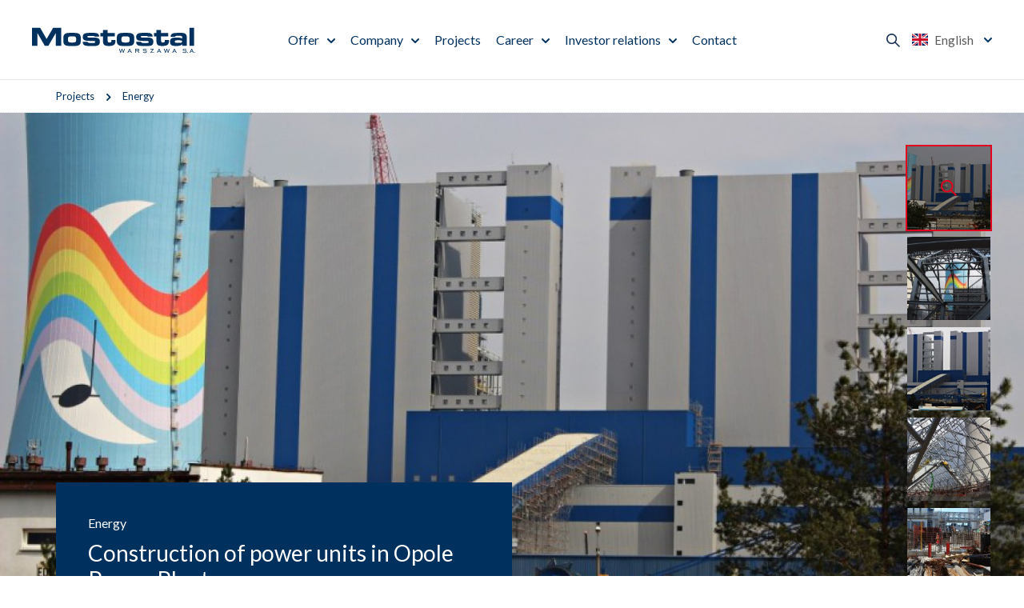

--- FILE ---
content_type: text/html; charset=utf-8
request_url: https://www.mostostal.waw.pl/en/projects/energy/construction-of-power-units-in-opole-power-plant
body_size: 8839
content:
 <!DOCTYPE html>
<html lang="en">
<head>
<title>Construction of power units in Opole Power Plant - Mostostal Warszawa</title>
<meta charset="utf-8">
<meta name="description" content="The new part of Opole Power Plant is the largest infrastructure project ongoing in Poland over the last quarter century and the largest investment in Europe. It is also the key investment which">
<link href="/css/all_gzip.css?v=90" type="text/css" rel="stylesheet">
<link rel="shortcut icon" href="/img/favicon.ico" type="image/x-icon">
<link rel="icon" href="/img/favicon.ico" type="image/x-icon">
<link rel="icon" type="image/png" href="/img/icon/favicon-96x96.png" sizes="96x96" />
<link rel="icon" type="image/svg+xml" href="/img/icon/favicon.svg" />
<link rel="apple-touch-icon" sizes="180x180" href="/img/icon/apple-touch-icon.png" />
<meta name="apple-mobile-web-app-title" content="Mostostal" />
<link rel="manifest" href="/img/icon/site.webmanifest" />
<meta id="viewport" name="viewport" content="width=device-width">
<link rel="preload" href="https://fonts.googleapis.com/css2?family=Lato:ital,wght@0,400;0,700;0,900;1,400;1,700;1,900&display=swap" as="style" onload="this.onload=null;this.rel='stylesheet'">
<noscript>
<link rel="stylesheet" href="https://fonts.googleapis.com/css2?family=Lato:ital,wght@0,400;0,700;0,900;1,400;1,700;1,900&display=swap">
</noscript>
<link rel="prefetch" as="script" href="/js/all_gzip.js?v=89">
<meta property="og:locale" content="pl_PL" />
<meta property="og:type" content="website" />
<meta property="og:title" content="Construction of power units in Opole Power Plant - Mostostal Warszawa" />
<meta property="og:description" content="The new part of Opole Power Plant is the largest infrastructure project ongoing in Poland over the last quarter century and the largest investment in Europe. It is also the key investment which" />
<meta property="og:url" content="" />
<meta property="og:site_name" content="Mostostal Warszawa" />
<meta property="og:image" content="https://www.mostostal.waw.pl/img/logo.png" />
<!-- Global site tag (gtag.js) - Google Analytics -->
<script type="text/plain" data-category="necessary" src="https://www.googletagmanager.com/gtag/js?id=UA-123481568-1"></script>
<script type="text/plain" data-category="necessary">
window.dataLayer = window.dataLayer || [];
function gtag(){dataLayer.push(arguments);}
gtag('js', new Date());
gtag('config', 'UA-123481568-1');
</script>
</head>
<body class="body prod803">
<div class="wrapper">
<header>
<div class="logo">
<a href="/en">
<img width="213" height="33" src="/files/928logo-mostostal-warszawa.svg" alt="Mostostal Warszawa" />
</a>
</div>
<div class="collapse navbar-collapse" role="navigation">
<ul class="nav navbar-nav nav-header">
<li class="m1 mdropdown multi-column">
<a href="https://www.mostostal.waw.pl/en/offer">
Offer
</a>
<ul class="dropdown-menu columns-1">
<li class="dropdown-column is-box">
<div class="menu-description">
<div>
<div class="title-medium">
Offer
</div>
<div class="description">
The company has been operating in Poland for 80 years and this has effected in the form of the implementation of all types of construction facilities: general, industrial, environmental, energy, infrastructural and road.
</div>
<a class="button" href="https://www.mostostal.waw.pl/en/offer">
Read more
</a>
</div>
</div>
</li>
<li class="dropdown-column is-menu">
<ul class="nav menu-column">
<li class="m2">
<a href="https://www.mostostal.waw.pl/en/offer/general">General</a>
</li>
<li class="m2">
<a href="https://www.mostostal.waw.pl/en/offer/industrial">Industrial</a>
</li>
<li class="m2">
<a href="https://www.mostostal.waw.pl/en/offer/infrastructural-and-road">Infrastructural and road</a>
</li>
<li class="m2">
<a href="https://www.mostostal.waw.pl/en/offer/environmental">Environmental</a>
</li>
<li class="m2">
<a href="https://www.mostostal.waw.pl/en/offer/energy">Energy</a>
</li>
<li class="m2">
<a href="https://www.mostostal.waw.pl/en/offer/laboratory-services">Laboratory services</a>
</li>
<li class="m2">
<a href="https://www.mostostal.waw.pl/en/offer/bituminous-mixtures">Bituminous mixtures</a>
</li>
<li class="m2">
<a href="https://www.mostostal.waw.pl/en/offer/equipment-and-transport-services">Equipment and Transport services</a>
</li>
</ul>
</li>
<li class="dropdown-column is-box">
<div class="menu-description">
<div class="image">
<img src="/cache/files/601misja-wizja-strategia---wo-400-ho-200.jpg" width="400" height="200" alt="Mission, vision, strategy" />
</div>
<div>
<div class="title-medium">
Mission, vision, strategy
</div>
<a class="button-more" href="https://www.mostostal.waw.pl/en/company/mission-vision-strategy">
Details
</a>
</div>
</div>
</li>
<li class="dropdown-column is-box">
<div class="menu-description">
<div class="image">
<img src="/cache/files/730realizacje---wo-400-ho-200.jpg" width="400" height="200" alt="Discover our projects" />
</div>
<div>
<div class="title-medium">
Discover our projects
</div>
<a class="button-more" href="https://www.mostostal.waw.pl/en/projects">
See the projects
</a>
</div>
</div>
</li>
</ul>
</li>
<li class="m1 mdropdown multi-column">
<a href="https://www.mostostal.waw.pl/en/company">
Company
</a>
<ul class="dropdown-menu columns-1">
<li class="dropdown-column is-box">
<div class="menu-description">
<div>
<div class="title-medium">
Company
</div>
<div class="description">
Acting as the general contractor, it carries out investments in all key sectors of the construction market in Poland and abroad.
</div>
<a class="button" href="https://www.mostostal.waw.pl/en/company">
Read more
</a>
</div>
</div>
</li>
<li class="dropdown-column is-menu">
<ul class="nav menu-column">
<li class="m2">
<a href="https://www.mostostal.waw.pl/en/company/mission-vision-strategy">Mission, vision, strategy</a>
</li>
<li class="m2">
<a href="https://www.mostostal.waw.pl/en/company/sustainable-development">Sustainable development</a>
</li>
<li class="m2">
<a href="https://www.mostostal.waw.pl/en/company/news">News</a>
</li>
<li class="m2">
<a href="https://www.mostostal.waw.pl/en/company/personal-data">Personal data protection</a>
</li>
<li class="m2">
<a href="https://www.mostostal.waw.pl/en/company/code-of-conduct">Code of conduct</a>
</li>
<li class="m2">
<a href="https://www.mostostal.waw.pl/en/company/internal-reporting-procedure">Internal reporting procedure</a>
</li>
<li class="m2">
<a href="https://www.mostostal.waw.pl/en/company/media">Media</a>
</li>
<li class="m2">
<a href="https://www.mostostal.waw.pl/en/company/contractors">Contractors</a>
</li>
</ul>
</li>
<li class="dropdown-column is-box">
<div class="menu-description">
<div class="image">
<img src="/cache/files/260oferta---wo-400-ho-200.jpg" width="400" height="200" alt="Our offer" />
</div>
<div>
<div class="title-medium">
Our offer
</div>
<a class="button-more" href="https://www.mostostal.waw.pl/en/offer">
Discover our offer
</a>
</div>
</div>
</li>
</ul>
</li>
<li class="m1 normal-menu">
<a href="https://www.mostostal.waw.pl/en/projects">
Projects
</a>
</li>
<li class="m1 mdropdown normal-menu">
<a href="https://www.mostostal.waw.pl/en/career">
Career
</a>
<ul class="dropdown-menu columns-1">
<li class="dropdown-column is-menu">
<ul class="nav menu-column">
<li class="m2">
<a href="https://www.mostostal.waw.pl/en/career/job-offers">Job offers</a>
</li>
<li class="m2">
<a href="https://www.mostostal.waw.pl/en/career/find-out-about-mostostal-warszawa">Find out about Mostostal Warszawa</a>
</li>
<li class="m2">
<a href="https://www.mostostal.waw.pl/en/career/recruitment-process">Recruitment process</a>
</li>
<li class="m2">
<a href="https://www.mostostal.waw.pl/en/career/students-and-graduates">Students and graduates</a>
</li>
<li class="m2">
<a href="https://www.mostostal.waw.pl/en/career/benefits">Benefits</a>
</li>
</ul>
</li>
</ul>
</li>
<li class="m1 mdropdown normal-menu">
<a href="https://www.mostostal.waw.pl/en/investor-relations">
Investor relations
</a>
<ul class="dropdown-menu columns-1">
<li class="dropdown-column is-menu">
<ul class="nav menu-column">
<li class="m2">
<a href="https://www.mostostal.waw.pl/en/investor-relations/shareholders">Shareholders</a>
</li>
<li class="m2">
<a href="https://www.mostostal.waw.pl/en/investor-relations/companys-authorities">Company's Authorities</a>
</li>
<li class="m2">
<a href="https://www.mostostal.waw.pl/en/investor-relations/reports">Reports</a>
</li>
<li class="m2">
<a href="https://www.mostostal.waw.pl/en/investor-relations/stock-exchange-listings">Stock exchange listings</a>
</li>
<li class="m2">
<a href="https://www.mostostal.waw.pl/en/investor-relations/general-meeting">General meeting</a>
</li>
<li class="m2">
<a href="https://www.mostostal.waw.pl/en/investor-relations/corporate-governance">Corporate governance</a>
</li>
<li class="m2">
<a href="https://www.mostostal.waw.pl/en/investor-relations/communications">Communications</a>
</li>
<li class="m2">
<a href="https://www.mostostal.waw.pl/en/investor-relations/calendar">Calendar</a>
</li>
</ul>
</li>
</ul>
</li>
<li class="m1 normal-menu">
<a href="https://www.mostostal.waw.pl/en/contact">
Contact
</a>
</li>
</ul>
</div>
<div class="actions">
<div class="search-trigger"></div>
<button type="button" class="navbar-toggle" data-toggle="collapse" data-target=".navbar-collapse">
<span class="sr-only">Show menu</span>
</button>
<div class="languages">
<span class="current">
<img width="20" height="15" src="/img/flags/en.svg" alt="English"> English
</span>
<div>
<a href="/" class="">
<img width="20" height="15" src="/img/flags/pl.svg" alt="Polski"> Polski
</a>
<a href="/en" class=" active">
<img width="20" height="15" src="/img/flags/en.svg" alt="English"> English
</a>
</div>
</div>
</div>
<div class="search">
<div class="title">
Search in Mostostal Warszawa
</div>
<form action="/en" method="GET">
<input class="form-control" type="text" name="q" value="" placeholder="Enter search phrase" />
<button type="submit"></button>
</form>
</div>
</header>
<div class="header-spacer"></div>
<div class="path">
<div class="container">
<ol class="breadcrumb" itemscope itemtype="http://schema.org/BreadcrumbList">
<li itemprop="itemListElement" itemscope itemtype="http://schema.org/ListItem" class="breadcrumb-2">
<a itemprop="item" href="https://www.mostostal.waw.pl/en/projects">
<span itemprop="name">Projects</span>
</a>
<meta itemprop="position" content="2" />
</li>
<li itemprop="itemListElement" itemscope itemtype="http://schema.org/ListItem" class="breadcrumb-3">
<a itemprop="item" href="https://www.mostostal.waw.pl/en/projects/energy">
<span itemprop="name">Energy</span>
</a>
<meta itemprop="position" content="3" />
</li>
</ol>
</div>
</div>
<div class="main-body">
<div class="container-pages">
<div id="main" class="row">
<div id="content" class="col-md-12">
<div class="realizacja-single">
<div class="heading">
<div class="image">
<img
src="/cache/files/685117601/Construction-of-power-units-in-Opole-Power-Plant_2---wo-1920-ho-960-r-JPG.jpg"
alt="Construction of power units in Opole Power Plant"
width="1920"
height="960"
/>
</div>
<div class="gallery">
<div class="swiper-wrapper">
<div class="swiper-slide">
<div class="item active" data-image="/cache/files/685117601/Construction-of-power-units-in-Opole-Power-Plant_2---wo-1920-ho-960-r-JPG.jpg">
<img
width="150" height="150"
src="/cache/files/685117601/Construction-of-power-units-in-Opole-Power-Plant_2---wo-150-ho-150-r-JPG.jpg"
alt="Construction of power units in Opole Power Plant"
/>
</div>
</div>
<div class="swiper-slide">
<div class="item" data-image="/cache/files/685117601/opole-3---wo-1920-ho-960.jpg">
<img
width="150" height="150"
src="/cache/files/685117601/opole-3---wo-150-ho-150.jpg"
alt="Zdjecie - 1"
/>
</div>
</div>
<div class="swiper-slide">
<div class="item" data-image="/cache/files/685117601/opole-4---wo-1920-ho-960.jpg">
<img
width="150" height="150"
src="/cache/files/685117601/opole-4---wo-150-ho-150.jpg"
alt="Zdjecie - 2"
/>
</div>
</div>
<div class="swiper-slide">
<div class="item" data-image="/cache/files/685117601/opole-8---wo-1920-ho-960.jpg">
<img
width="150" height="150"
src="/cache/files/685117601/opole-8---wo-150-ho-150.jpg"
alt="Zdjecie - 3"
/>
</div>
</div>
<div class="swiper-slide">
<div class="item" data-image="/cache/files/685117601/opole-19---wo-1920-ho-960.jpg">
<img
width="150" height="150"
src="/cache/files/685117601/opole-19---wo-150-ho-150.jpg"
alt="Zdjecie - 4"
/>
</div>
</div>
<div class="swiper-slide">
<div class="item" data-image="/cache/files/685117601/opole-20---wo-1920-ho-960.jpg">
<img
width="150" height="150"
src="/cache/files/685117601/opole-20---wo-150-ho-150.jpg"
alt="Zdjecie - 5"
/>
</div>
</div>
<div class="swiper-slide">
<div class="item" data-image="/cache/files/685117601/opole-22---wo-1920-ho-960.jpg">
<img
width="150" height="150"
src="/cache/files/685117601/opole-22---wo-150-ho-150.jpg"
alt="Zdjecie - 6"
/>
</div>
</div>
<div class="swiper-slide">
<div class="item" data-image="/cache/files/685117601/opole-1---wo-1920-ho-960.jpg">
<img
width="150" height="150"
src="/cache/files/685117601/opole-1---wo-150-ho-150.jpg"
alt="Zdjecie - 7"
/>
</div>
</div>
</div>
</div>
<div class="description">
<div class="container">
<div class="description-body">
<div class="category">
Energy
</div>
<h1>Construction of power units in Opole Power Plant</h1>
</div>
</div>
</div>
</div>
<div class="container">
<div class="description">
<p><strong>The new part of Opole Power Plant is the largest infrastructure project ongoing in Poland over the last quarter century and the largest investment in Europe. It is also the key investment which Mostostal Warszawa is realizing at the moment.</strong></p> <p>The largest infrastructure investment in Poland after 1989, that is the construction of two power blocks in Brzezie near Opole with total capacity 1800 MW and worth PLN 11,6 billion, is the next breakthrough investment in portfolio of Mostostal Warszawa over the past 70 years of company&rsquo;s business.</p> <p>In 2019 this power plant will be one of the most modern power plants in the world. Two blocks &ndash; each with a gross capacity of 900 MW will be coal-fired. It will consume annually 4 mln tonnes of black coal from Upper Silesia. Application of the latest technologies will allow to increase net efficiency in production of electric energy over 45% and will allow to significantly reduce impact of the power plant on the enviroment, among others to reduce carbon dioxide emissions by 25% per unit of generated energy. New blocks no. 5 and no. 6 in Opole Power Plant will contribute to the realization of the newest objectives of EU energy-climate policy, because they will replace withdrawn units from other power plants that were built in 1960&rsquo;s and 1970&rsquo;s.</p> <p>An investment of over PLN 11.6 billion gross performs consortium of Rafako, Polimex-Mostostal and Mostostal Warszawa in cooperation with Alstom Power. According to the schedule block no. 5 is to be commissioned in July 2018. and the block no. 6 in February 2019. New blocks will produce 12.5 TWh of electricity per year which will meet the needs of more than 4 million households.</p> <p>The investment will contribute significantly to the development of the region. During the project, the contracts for the supply of materials and resources will receive 350 companies. The works will be carried out by 200 construction companies and employment at a construction site will reach 4000 people at its peak. The construction will be carried out in the formula EPC (engineering, procurement, construction), which includes the design, supply and construction of turnkey power units.</p> <p>The whole scope of works Mostostal Warszawa, in the construction of blocks no. 5 and no. 6 at the Opole Power Plant performs a subsidiary Mostostal Power Development. The scope of works Mostostal Warszawa according to the contract includes implementation of 21% of all the works. These include, among others, construction works of boiler housing of block no. 5 and no. 6 along with installation of its pressure parts, foundation works and reinforced concrete structures of flue gas desulphurisation systems, oil installation, workshops and warehouses and in the &quot;turnkey&quot; formula &ndash; installations of skimming, ash removal of compressed air, oil and carburisation. The value of the work entrusted to the company will amount to PLN 2.249 million net.</p> <p>Investment in Opole is the largest infrastructure project of III Republic of Poland and the largest industrial investment in Europe. The earth from excavation for the foundations of new blocks would be sufficient to fill Zegrze Reservoir (980 000 m3). The amount of used steel structure is similar to the steel construction of Empire State Building in New York (65 000 tonnes) and the concrete would be enough to build another Pentagon (250 000 tonnes). The lenghth of the cables amounts to a distance between Warsaw and Lisbon (3 000 km).</p> <p>Construction of power units no. 5 and 6 is not only the largest of ongoing energy contracts in Poland, but also the largest industrial investment after 1989. The project worth nearly PLN 11,6 mld will perform consortium of Rafako, Mostostal Warszawa and Polimex-Mostostal in cooperation with Alstom.<br /> The first stage of works performed by Mostostal Warszawa includes organization of construction cite facilities, fencing and construction of container town for needs of construction office and social facilities area for future subcontractors. For now, works including earthworks for fundaments of boiler&rsquo;s supporting tower, boiler house building and communication pylons in boiler no. 5 and 6 started.</p> <ul> <li>Inwestor: PGE Polska Grupa Energetyczna</li> <li>Contractor: Polimex Mostostal, Mostostal Warszawa, Rafako</li> <li>Contract value: PLN 2249 mln</li> <li>Implementation period: 2015-2019</li> </ul>
</div>
</div>
</div>
<div class="layout-realizations">
<div class="items-wrapper">
<div class="items owl-carousel">
<div class="item" data-count="0">
<div class="description">
<div class="container">
<div class="title-medium">
<a href="https://www.mostostal.waw.pl/en/projects/energy/reserve-heat-source-132-mw-heating-plant-in-elektr">Reserve heat source 132 MW heating plant in Elektrociepłownia Stalowa Wola S.A.</a>
</div>
<div class="description-body">
<div>
Contract Value: <strong>55 mln PLN gross</strong>
</div>
<div>
Deadline for completion: <strong>15 months</strong>
</div>
</div>
</div>
</div>
<div class="image">
<picture>
<source media="(max-width: 991px)" srcset="/cache/files/685117601/reserve-heat-source-132-mw-heating-plant-in-elektrocieplownia-stalowa-wola-s-a_2---wo-247-ho-250.jpg 248w, /cache/files/685117601/reserve-heat-source-132-mw-heating-plant-in-elektrocieplownia-stalowa-wola-s-a_2---wo-495-ho-500.jpg 496w, /cache/files/685117601/reserve-heat-source-132-mw-heating-plant-in-elektrocieplownia-stalowa-wola-s-a_2---wo-991-ho-1000.jpg 991w" sizes="100vw">
<source media="(min-width: 992px)" srcset="/cache/files/685117601/reserve-heat-source-132-mw-heating-plant-in-elektrocieplownia-stalowa-wola-s-a_2---wo-480-ho-160.jpg 480w, /cache/files/685117601/reserve-heat-source-132-mw-heating-plant-in-elektrocieplownia-stalowa-wola-s-a_2---wo-960-ho-320.jpg 960w, /cache/files/685117601/reserve-heat-source-132-mw-heating-plant-in-elektrocieplownia-stalowa-wola-s-a_2---wo-1920-ho-640.jpg 1920w" sizes="100vw">
<img
class="owl-lazy"
width="1920" height="640"
data-src="/cache/files/685117601/reserve-heat-source-132-mw-heating-plant-in-elektrocieplownia-stalowa-wola-s-a_2---wo-1920-ho-640.jpg"
data-srcset="/cache/files/685117601/reserve-heat-source-132-mw-heating-plant-in-elektrocieplownia-stalowa-wola-s-a_2---wo-480-ho-160.jpg 480w, /cache/files/685117601/reserve-heat-source-132-mw-heating-plant-in-elektrocieplownia-stalowa-wola-s-a_2---wo-960-ho-320.jpg 960w, /cache/files/685117601/reserve-heat-source-132-mw-heating-plant-in-elektrocieplownia-stalowa-wola-s-a_2---wo-1440-ho-480.jpg 1440w, /cache/files/685117601/reserve-heat-source-132-mw-heating-plant-in-elektrocieplownia-stalowa-wola-s-a_2---wo-1920-ho-640.jpg 1920w"
sizes="100vw"
alt="Reserve heat source 132 MW heating plant in Elektrociepłownia Stalowa Wola S.A.">
</picture>
</div>
</div>
<div class="item" data-count="1">
<div class="description">
<div class="container">
<div class="title-medium">
<a href="https://www.mostostal.waw.pl/en/projects/energy/construction-of-power-units-in-opole-power-plant">Construction of power units in Opole Power Plant</a>
</div>
<div class="description-body">
</div>
</div>
</div>
<div class="image">
<picture>
<source media="(max-width: 991px)" srcset="/cache/files/685117601/Construction-of-power-units-in-Opole-Power-Plant_2---wo-247-ho-250-r-JPG.jpg 248w, /cache/files/685117601/Construction-of-power-units-in-Opole-Power-Plant_2---wo-495-ho-500-r-JPG.jpg 496w, /cache/files/685117601/Construction-of-power-units-in-Opole-Power-Plant_2---wo-991-ho-1000-r-JPG.jpg 991w" sizes="100vw">
<source media="(min-width: 992px)" srcset="/cache/files/685117601/Construction-of-power-units-in-Opole-Power-Plant_2---wo-480-ho-160-r-JPG.jpg 480w, /cache/files/685117601/Construction-of-power-units-in-Opole-Power-Plant_2---wo-960-ho-320-r-JPG.jpg 960w, /cache/files/685117601/Construction-of-power-units-in-Opole-Power-Plant_2---wo-1920-ho-640-r-JPG.jpg 1920w" sizes="100vw">
<img
class="owl-lazy"
width="1920" height="640"
data-src="/cache/files/685117601/Construction-of-power-units-in-Opole-Power-Plant_2---wo-1920-ho-640-r-JPG.jpg"
data-srcset="/cache/files/685117601/Construction-of-power-units-in-Opole-Power-Plant_2---wo-480-ho-160-r-JPG.jpg 480w, /cache/files/685117601/Construction-of-power-units-in-Opole-Power-Plant_2---wo-960-ho-320-r-JPG.jpg 960w, /cache/files/685117601/Construction-of-power-units-in-Opole-Power-Plant_2---wo-1440-ho-480-r-JPG.jpg 1440w, /cache/files/685117601/Construction-of-power-units-in-Opole-Power-Plant_2---wo-1920-ho-640-r-JPG.jpg 1920w"
sizes="100vw"
alt="Construction of power units in Opole Power Plant">
</picture>
</div>
</div>
<div class="item" data-count="2">
<div class="description">
<div class="container">
<div class="title-medium">
<a href="https://www.mostostal.waw.pl/en/projects/energy/thermal-insulation-of-block-no-10-in-lagisza-power">Thermal insulation of block No. 10 in Łagisza Power Plant</a>
</div>
<div class="description-body">
</div>
</div>
</div>
<div class="image">
<picture>
<source media="(max-width: 991px)" srcset="/cache/files/685117601/thermal-insulation-of-block-no-10-in-lagisza-power-plant_2---wo-247-ho-250-r-JPG.jpg 248w, /cache/files/685117601/thermal-insulation-of-block-no-10-in-lagisza-power-plant_2---wo-495-ho-500-r-JPG.jpg 496w, /cache/files/685117601/thermal-insulation-of-block-no-10-in-lagisza-power-plant_2---wo-991-ho-1000-r-JPG.jpg 991w" sizes="100vw">
<source media="(min-width: 992px)" srcset="/cache/files/685117601/thermal-insulation-of-block-no-10-in-lagisza-power-plant_2---wo-480-ho-160-r-JPG.jpg 480w, /cache/files/685117601/thermal-insulation-of-block-no-10-in-lagisza-power-plant_2---wo-960-ho-320-r-JPG.jpg 960w, /cache/files/685117601/thermal-insulation-of-block-no-10-in-lagisza-power-plant_2---wo-1920-ho-640-r-JPG.jpg 1920w" sizes="100vw">
<img
class="owl-lazy"
width="1920" height="640"
data-src="/cache/files/685117601/thermal-insulation-of-block-no-10-in-lagisza-power-plant_2---wo-1920-ho-640-r-JPG.jpg"
data-srcset="/cache/files/685117601/thermal-insulation-of-block-no-10-in-lagisza-power-plant_2---wo-480-ho-160-r-JPG.jpg 480w, /cache/files/685117601/thermal-insulation-of-block-no-10-in-lagisza-power-plant_2---wo-960-ho-320-r-JPG.jpg 960w, /cache/files/685117601/thermal-insulation-of-block-no-10-in-lagisza-power-plant_2---wo-1440-ho-480-r-JPG.jpg 1440w, /cache/files/685117601/thermal-insulation-of-block-no-10-in-lagisza-power-plant_2---wo-1920-ho-640-r-JPG.jpg 1920w"
sizes="100vw"
alt="Thermal insulation of block No. 10 in Łagisza Power Plant">
</picture>
</div>
</div>
<div class="item" data-count="3">
<div class="description">
<div class="container">
<div class="title-medium">
<a href="https://www.mostostal.waw.pl/en/projects/energy/modernisation-of-3-power-units-in-turow-power-plan">Modernisation of 3 power units in Turów Power Plant in Bogatynia</a>
</div>
<div class="description-body">
</div>
</div>
</div>
<div class="image">
<picture>
<source media="(max-width: 991px)" srcset="/cache/files/685117601/modernisation-of-3-power-units-in-Turow-Power-Plant-in-Bogatynia_2---wo-247-ho-250.jpg 248w, /cache/files/685117601/modernisation-of-3-power-units-in-Turow-Power-Plant-in-Bogatynia_2---wo-495-ho-500.jpg 496w, /cache/files/685117601/modernisation-of-3-power-units-in-Turow-Power-Plant-in-Bogatynia_2---wo-991-ho-1000.jpg 991w" sizes="100vw">
<source media="(min-width: 992px)" srcset="/cache/files/685117601/modernisation-of-3-power-units-in-Turow-Power-Plant-in-Bogatynia_2---wo-480-ho-160.jpg 480w, /cache/files/685117601/modernisation-of-3-power-units-in-Turow-Power-Plant-in-Bogatynia_2---wo-960-ho-320.jpg 960w, /cache/files/685117601/modernisation-of-3-power-units-in-Turow-Power-Plant-in-Bogatynia_2---wo-1920-ho-640.jpg 1920w" sizes="100vw">
<img
class="owl-lazy"
width="1920" height="640"
data-src="/cache/files/685117601/modernisation-of-3-power-units-in-Turow-Power-Plant-in-Bogatynia_2---wo-1920-ho-640.jpg"
data-srcset="/cache/files/685117601/modernisation-of-3-power-units-in-Turow-Power-Plant-in-Bogatynia_2---wo-480-ho-160.jpg 480w, /cache/files/685117601/modernisation-of-3-power-units-in-Turow-Power-Plant-in-Bogatynia_2---wo-960-ho-320.jpg 960w, /cache/files/685117601/modernisation-of-3-power-units-in-Turow-Power-Plant-in-Bogatynia_2---wo-1440-ho-480.jpg 1440w, /cache/files/685117601/modernisation-of-3-power-units-in-Turow-Power-Plant-in-Bogatynia_2---wo-1920-ho-640.jpg 1920w"
sizes="100vw"
alt="Modernisation of 3 power units in Turów Power Plant in Bogatynia">
</picture>
</div>
</div>
<div class="item" data-count="4">
<div class="description">
<div class="container">
<div class="title-medium">
<a href="https://www.mostostal.waw.pl/en/projects/energy/heat-recovery-system-from-the-exhaust-of-the-k6-bi">Heat Recovery System from the exhaust of the K6 biomass boiler in the Białystok Co-Generation Plant</a>
</div>
<div class="description-body">
</div>
</div>
</div>
<div class="image">
<picture>
<source media="(max-width: 991px)" srcset="/cache/files/685117601/heat-recovery-system-from-the-exhaust-of-the-k6-biomass-boiler-in-the-bialystok-co-generation-plant_3---wo-247-ho-250-r-JPG.jpg 248w, /cache/files/685117601/heat-recovery-system-from-the-exhaust-of-the-k6-biomass-boiler-in-the-bialystok-co-generation-plant_3---wo-495-ho-500-r-JPG.jpg 496w, /cache/files/685117601/heat-recovery-system-from-the-exhaust-of-the-k6-biomass-boiler-in-the-bialystok-co-generation-plant_3---wo-991-ho-1000-r-JPG.jpg 991w" sizes="100vw">
<source media="(min-width: 992px)" srcset="/cache/files/685117601/heat-recovery-system-from-the-exhaust-of-the-k6-biomass-boiler-in-the-bialystok-co-generation-plant_3---wo-480-ho-160-r-JPG.jpg 480w, /cache/files/685117601/heat-recovery-system-from-the-exhaust-of-the-k6-biomass-boiler-in-the-bialystok-co-generation-plant_3---wo-960-ho-320-r-JPG.jpg 960w, /cache/files/685117601/heat-recovery-system-from-the-exhaust-of-the-k6-biomass-boiler-in-the-bialystok-co-generation-plant_3---wo-1920-ho-640-r-JPG.jpg 1920w" sizes="100vw">
<img
class="owl-lazy"
width="1920" height="640"
data-src="/cache/files/685117601/heat-recovery-system-from-the-exhaust-of-the-k6-biomass-boiler-in-the-bialystok-co-generation-plant_3---wo-1920-ho-640-r-JPG.jpg"
data-srcset="/cache/files/685117601/heat-recovery-system-from-the-exhaust-of-the-k6-biomass-boiler-in-the-bialystok-co-generation-plant_3---wo-480-ho-160-r-JPG.jpg 480w, /cache/files/685117601/heat-recovery-system-from-the-exhaust-of-the-k6-biomass-boiler-in-the-bialystok-co-generation-plant_3---wo-960-ho-320-r-JPG.jpg 960w, /cache/files/685117601/heat-recovery-system-from-the-exhaust-of-the-k6-biomass-boiler-in-the-bialystok-co-generation-plant_3---wo-1440-ho-480-r-JPG.jpg 1440w, /cache/files/685117601/heat-recovery-system-from-the-exhaust-of-the-k6-biomass-boiler-in-the-bialystok-co-generation-plant_3---wo-1920-ho-640-r-JPG.jpg 1920w"
sizes="100vw"
alt="Heat Recovery System from the exhaust of the K6 biomass boiler in the Białystok Co-Generation Plant">
</picture>
</div>
</div>
<div class="item" data-count="5">
<div class="description">
<div class="container">
<div class="title-medium">
<a href="https://www.mostostal.waw.pl/en/projects/energy/budowa-instalacji-do-bezposredniego-podawania-biom">Construction of biomass feeding system to the boiler no. 2 in PGE Elektrownia Opole SA</a>
</div>
<div class="description-body">
</div>
</div>
</div>
<div class="image">
<picture>
<source media="(max-width: 991px)" srcset="/cache/files/685117601/budowa-instalacji-do-bezposredniego-podawania-biomasy-do-kotla-nr-2-w-pge-elektrownia-opole-sa-269-0c17deef_3---wo-247-ho-250-r-JPG.jpg 248w, /cache/files/685117601/budowa-instalacji-do-bezposredniego-podawania-biomasy-do-kotla-nr-2-w-pge-elektrownia-opole-sa-269-0c17deef_3---wo-495-ho-500-r-JPG.jpg 496w, /cache/files/685117601/budowa-instalacji-do-bezposredniego-podawania-biomasy-do-kotla-nr-2-w-pge-elektrownia-opole-sa-269-0c17deef_3---wo-991-ho-1000-r-JPG.jpg 991w" sizes="100vw">
<source media="(min-width: 992px)" srcset="/cache/files/685117601/budowa-instalacji-do-bezposredniego-podawania-biomasy-do-kotla-nr-2-w-pge-elektrownia-opole-sa-269-0c17deef_3---wo-480-ho-160-r-JPG.jpg 480w, /cache/files/685117601/budowa-instalacji-do-bezposredniego-podawania-biomasy-do-kotla-nr-2-w-pge-elektrownia-opole-sa-269-0c17deef_3---wo-960-ho-320-r-JPG.jpg 960w, /cache/files/685117601/budowa-instalacji-do-bezposredniego-podawania-biomasy-do-kotla-nr-2-w-pge-elektrownia-opole-sa-269-0c17deef_3---wo-1920-ho-640-r-JPG.jpg 1920w" sizes="100vw">
<img
class="owl-lazy"
width="1920" height="640"
data-src="/cache/files/685117601/budowa-instalacji-do-bezposredniego-podawania-biomasy-do-kotla-nr-2-w-pge-elektrownia-opole-sa-269-0c17deef_3---wo-1920-ho-640-r-JPG.jpg"
data-srcset="/cache/files/685117601/budowa-instalacji-do-bezposredniego-podawania-biomasy-do-kotla-nr-2-w-pge-elektrownia-opole-sa-269-0c17deef_3---wo-480-ho-160-r-JPG.jpg 480w, /cache/files/685117601/budowa-instalacji-do-bezposredniego-podawania-biomasy-do-kotla-nr-2-w-pge-elektrownia-opole-sa-269-0c17deef_3---wo-960-ho-320-r-JPG.jpg 960w, /cache/files/685117601/budowa-instalacji-do-bezposredniego-podawania-biomasy-do-kotla-nr-2-w-pge-elektrownia-opole-sa-269-0c17deef_3---wo-1440-ho-480-r-JPG.jpg 1440w, /cache/files/685117601/budowa-instalacji-do-bezposredniego-podawania-biomasy-do-kotla-nr-2-w-pge-elektrownia-opole-sa-269-0c17deef_3---wo-1920-ho-640-r-JPG.jpg 1920w"
sizes="100vw"
alt="Construction of biomass feeding system to the boiler no. 2 in PGE Elektrownia Opole SA">
</picture>
</div>
</div>
</div>
</div>
<div class="logotypes owl-carousel">
<div class="item" data-count="0">
<div class="logo">
<img class="owl-lazy" width="260" height="100" data-src="/cache/files/685117601/esw---w-240.jpg" alt="Reserve heat source 132 MW heating plant in Elektrociepłownia Stalowa Wola S.A.">
</div>
<svg class="spacer" width="100%" height="100%" viewBox="0 0 320 320" xmlns="http://www.w3.org/2000/svg" xmlns:xlink="http://www.w3.org/1999/xlink"></svg>
</div>
<div class="item" data-count="1">
<div class="logo">
<?xml version="1.0" encoding="UTF-8" standalone="no"?>
<!DOCTYPE svg PUBLIC "-//W3C//DTD SVG 1.1//EN" "http://www.w3.org/Graphics/SVG/1.1/DTD/svg11.dtd">
<!-- Created with Inkscape (http://www.inkscape.org/) by Marsupilami -->
<svg
xmlns:svg="http://www.w3.org/2000/svg"
xmlns="http://www.w3.org/2000/svg"
version="1.1"
width="1024"
height="444"
viewBox="-3.47613 -3.47613 283.21626 122.82326"
id="svg3580">
<defs
id="defs3582" />
<path
d="M 270.314,72.605 C 239.115,41.215 193.518,25.407 151.6,22.899 l 4.654,-13.187 c 44.082,2.983 91.491,27.611 120.01,62.893 l -5.95,0 z"
id="path3475"
style="fill:#ee7900;fill-opacity:1;stroke:none" />
<path
d="m 156.106,0.004 -8.584,22.898 -4.581,-0.05 L 145.666,15 C 93.452,14.228 40.15,32.372 6.512,72.602 L 0,72.602 C 36.335,22.575 93.406,0.227 156.106,0 z"
id="path3477"
style="fill:#e60005;fill-opacity:1;stroke:none" />
<path
d="m 177.034,63.793 41.373,0 -3.078,10.267 -29.527,0 -2.632,9.118 25.282,-0.02 -3.007,10.209 -25.295,-0.01 -3.581,12.399 29.607,0 -2.939,10.024 -41.427,0 15.224,-51.993 z m -30.579,10.267 19.245,0.02 3.009,-10.265 -17.262,-0.02 c -17.906,-0.09 -35.965,4.635 -41.873,24.867 -4.14,14.176 2.897,25.18 17.901,27.143 l 25.97,-0.03 7.835,-26.706 c -9.901,-0.354 -12.185,3.294 -14.093,9.358 l -2.183,7.518 -12.2,-0.01 c -8.327,-0.01 -13.55,-7.216 -11.873,-14.663 2.521,-11.183 13.018,-17.208 25.524,-17.194 z M 84.589,89.002 c 13.146,0.151 18.049,-14.888 6.591,-14.888 l -26.778,-0.1 2.99,-10.147 24.074,-0.01 c 29.036,-0.01 17.031,35.308 -7.699,35.33 -0.395,0 -11.168,-0.02 -11.608,-0.02 -3.665,0.02 -6.569,2.059 -7.408,4.944 l -3.417,11.75 -11.507,0.01 3.725,-12.797 c 2.424,-8.329 8.444,-13.896 19.715,-14.038 0.419,0 10.902,-0.04 11.322,-0.04 z"
id="path3485"
style="fill:#052d76;fill-opacity:1;stroke:none" />
</svg>
<!-- version: 20110311, original size: 276.264 115.871, border: 3% -->
</div>
<svg class="spacer" width="100%" height="100%" viewBox="0 0 320 320" xmlns="http://www.w3.org/2000/svg" xmlns:xlink="http://www.w3.org/1999/xlink"></svg>
</div>
<div class="item" data-count="2">
<div class="logo">
<svg id="Tauron" xmlns="http://www.w3.org/2000/svg" version="1.1" viewBox="0 0 170 170">
<!-- Generator: Adobe Illustrator 29.4.0, SVG Export Plug-In . SVG Version: 2.1.0 Build 152) -->
<rect x="29" y="31.67" width="115.56" height="99.11" style="fill: #fff;"/>
<g>
<path d="M160,10v150H10V10h150ZM96.11,48.92v-6.88l-.52,1.05c-3.59,4.94-15.13,5.33-17.79,10.83-1.29,2.68-1.81,6.27-3.02,9.04,0,.1-.02.2.09.09.29-.28.63-.88.94-1.22,3.52-3.81,9.69-5.5,14.3-7.66,2.01-.95,5.7-2.77,6-5.25ZM103.09,71.01h17.32l-2.25-.49c-2.98-.98-5.36-3.08-7.28-5.49-3.14-3.94-5.36-10.24-11.19-10.72-3.77.46-7.58.66-11.34,1.14-.09.01-.34.04-.32.17,3.34.23,5.78,3.06,7.3,5.79,1.98,3.54,2.85,9.1,7.77,9.6ZM70.87,71.01h11.38l-1.5-.52c-4.39-1.86-5.78-6.58-8.29-10.16-1.01-1.45-2.35-2.92-4.3-2.73l-8.14.86c.15.18.4.12.6.21,4.08,1.75,4.14,11.73,10.24,12.35ZM96.11,74.74v-10.57l-.74,1.56c-1.45,2.35-5.4,3.52-7.92,4.32-4.7,1.49-13.25,3.01-16.49,6.72-1.73,1.98-2.68,6.47-3.53,9.07-.8,2.46-1.65,4.9-2.45,7.35.05.12.19-.11.22-.14,6.29-7.62,17.98-8.26,26.3-12.93,1.99-1.12,4.37-2.9,4.62-5.37ZM109.14,98.12c-4.93.36-7.49,3.02-7.81,7.94-.37,5.72,1.67,9.72,7.69,10.39,6.57.73,10.4-2.6,10.31-9.23s-3.7-9.58-10.19-9.1ZM48.78,98.18h-15.66v3.33h5.76v14.8s.13.13.13.13h3.69s.13-.13.13-.13v-14.8h5.94v-3.33ZM64.44,116.45l-7.42-18.18-4.42-.09-7.6,18.27h4.45l1.84-4.19,6.8-.05,1.84,4.24h4.5ZM68.49,98.18h-3.87v12.82c0,2.5,2.15,4.5,4.41,5.13,4.7,1.31,11.4.06,11.43-5.94v-12.01s-3.87,0-3.87,0v11.92c0,.28-.17,1.16-.27,1.44-1,2.94-7.83,2.54-7.83-1.26v-12.1ZM83.16,98.18v18.27h3.87v-6.93h4.27c.48,0,1.5.34,1.94.58,2.25,1.24,1.43,4.35,2.29,6.35h4.14s.12-.09.1-.19c-.08-.45-.25-.92-.31-1.4-.22-1.69-.06-3.12-1.03-4.63-.56-.87-1.31-1.34-2.31-1.61l1.16-.59c2.27-1.29,2.82-4.89,1.71-7.09-1.17-2.31-3.81-2.65-6.15-2.76-3.18-.15-6.48.12-9.68,0ZM126.66,98.18h-4.9v18.27h3.69v-13.23l7.42,13.23h4.72v-18.27h-3.69v13.41l-7.24-13.41Z" style="fill: #eb008b;"/>
<path d="M87.02,106.19v-4.68h6.52c.12,0,.75.28.88.38,1.18.8,1.02,3.37-.24,4.05-.13.07-.63.25-.74.25h-6.43Z" style="fill: #eb008b;"/>
<path d="M110.04,101.18c3.08-.1,4.5,1.51,4.87,4.44s.02,7.43-3.72,7.77c-5.11.47-5.82-3.3-5.53-7.51.19-2.74,1.49-4.6,4.39-4.7Z" style="fill: #eb008b;"/>
<polygon points="57.24 108.89 52.2 108.89 54.77 102.68 57.24 108.89" style="fill: #eb008b;"/>
</g>
</svg>
</div>
<svg class="spacer" width="100%" height="100%" viewBox="0 0 320 320" xmlns="http://www.w3.org/2000/svg" xmlns:xlink="http://www.w3.org/1999/xlink"></svg>
</div>
<div class="item" data-count="3">
<div class="logo has-tekst">
<span>Foster Wheeler Energia Polska Sp. z o.o. dla Elektrowni Turów</span>
</div>
<svg class="spacer" width="100%" height="100%" viewBox="0 0 320 320" xmlns="http://www.w3.org/2000/svg" xmlns:xlink="http://www.w3.org/1999/xlink"></svg>
</div>
<div class="item" data-count="4">
<div class="logo has-tekst">
<span>Białystok Co-Generation Plant</span>
</div>
<svg class="spacer" width="100%" height="100%" viewBox="0 0 320 320" xmlns="http://www.w3.org/2000/svg" xmlns:xlink="http://www.w3.org/1999/xlink"></svg>
</div>
<div class="item" data-count="5">
<div class="logo">
<?xml version="1.0" encoding="UTF-8" standalone="no"?>
<!DOCTYPE svg PUBLIC "-//W3C//DTD SVG 1.1//EN" "http://www.w3.org/Graphics/SVG/1.1/DTD/svg11.dtd">
<!-- Created with Inkscape (http://www.inkscape.org/) by Marsupilami -->
<svg
xmlns:svg="http://www.w3.org/2000/svg"
xmlns="http://www.w3.org/2000/svg"
version="1.1"
width="1024"
height="444"
viewBox="-3.47613 -3.47613 283.21626 122.82326"
id="svg3580">
<defs
id="defs3582" />
<path
d="M 270.314,72.605 C 239.115,41.215 193.518,25.407 151.6,22.899 l 4.654,-13.187 c 44.082,2.983 91.491,27.611 120.01,62.893 l -5.95,0 z"
id="path3475"
style="fill:#ee7900;fill-opacity:1;stroke:none" />
<path
d="m 156.106,0.004 -8.584,22.898 -4.581,-0.05 L 145.666,15 C 93.452,14.228 40.15,32.372 6.512,72.602 L 0,72.602 C 36.335,22.575 93.406,0.227 156.106,0 z"
id="path3477"
style="fill:#e60005;fill-opacity:1;stroke:none" />
<path
d="m 177.034,63.793 41.373,0 -3.078,10.267 -29.527,0 -2.632,9.118 25.282,-0.02 -3.007,10.209 -25.295,-0.01 -3.581,12.399 29.607,0 -2.939,10.024 -41.427,0 15.224,-51.993 z m -30.579,10.267 19.245,0.02 3.009,-10.265 -17.262,-0.02 c -17.906,-0.09 -35.965,4.635 -41.873,24.867 -4.14,14.176 2.897,25.18 17.901,27.143 l 25.97,-0.03 7.835,-26.706 c -9.901,-0.354 -12.185,3.294 -14.093,9.358 l -2.183,7.518 -12.2,-0.01 c -8.327,-0.01 -13.55,-7.216 -11.873,-14.663 2.521,-11.183 13.018,-17.208 25.524,-17.194 z M 84.589,89.002 c 13.146,0.151 18.049,-14.888 6.591,-14.888 l -26.778,-0.1 2.99,-10.147 24.074,-0.01 c 29.036,-0.01 17.031,35.308 -7.699,35.33 -0.395,0 -11.168,-0.02 -11.608,-0.02 -3.665,0.02 -6.569,2.059 -7.408,4.944 l -3.417,11.75 -11.507,0.01 3.725,-12.797 c 2.424,-8.329 8.444,-13.896 19.715,-14.038 0.419,0 10.902,-0.04 11.322,-0.04 z"
id="path3485"
style="fill:#052d76;fill-opacity:1;stroke:none" />
</svg>
<!-- version: 20110311, original size: 276.264 115.871, border: 3% -->
</div>
<svg class="spacer" width="100%" height="100%" viewBox="0 0 320 320" xmlns="http://www.w3.org/2000/svg" xmlns:xlink="http://www.w3.org/1999/xlink"></svg>
</div>
</div>
</div>
</div>
</div>
</div>
</div>
<footer>
<div class="container">
<div class="footer">
<div class="contact">
<p>Mostostal Warszawa SA<br />
ul. Konstruktorska 12A<br />
02-673 Warszawa<br />
Phone: +48 22 250 70 00<br />
​Fax: +48 22 250 70 01</p>
</div>
<div class="socials">
<div class="name">
Follow us
</div>
<div class="icons">
<a href="https://www.facebook.com/mostostal.warszawa" class="facebook" target="_blank" rel="nofollow" title="Facebook"></a>
<a href="https://www.instagram.com/mostostal_warszawa/" class="instagram" target="_blank" rel="nofollow" title="Instagram"></a>
<a href="https://pl.linkedin.com/company/mostostal-warszawa-s-a-" class="linkedin" target="_blank" rel="nofollow" title="Linkedin"></a>
<a href="https://www.youtube.com/channel/UCEcf3LJR9m5Kh8f6Fwv897A" class="youtube" target="_blank" rel="nofollow" title="Youtube"></a>
<a href="https://open.spotify.com/show/39PZTkUqKzuW8CIdH7QGa4" class="spotify" target="_blank" rel="nofollow" title="Spotify"></a>
</div>
</div>
<div class="group">
<div class="name">
Capital group
</div>
<div class="logotypes">
<div>
<a href="https://www.mostostal-plock.pl/">
<img src="/cache/files/logo-mostostal-plock-sa.svg" alt="Mostostal Płock" />
</a>
</div>
<div>
<a href="https://www.mostostal-kielce.com.pl/">
<img src="/cache/files/logo-mostostal-kielce.svg" alt="Mostostal Kielce" />
</a>
</div>
<div>
<a href="https://www.amk-krakow.pl/">
<img src="/cache/files/amk-krakow.svg" alt="Amk Kraków" />
</a>
</div>
</div>
</div>
</div>
<div class="info">
<p>District Court for the Capital City of Warsaw in Warsaw, 13th Commercial Division of the National Court Register KRS No. 0000008820<br />
NIP: 526-020-49-95, Regon: 012059053, Share capital PLN 20,000,000, Paid-in capital PLN 20,000,000</p>
</div>
<div class="site-name">
Mostostal Warszawa
</div>
</div>
<div class="copyright-wrapper">
<div class="container">
<div class="copyright">
<div>© 2026 Mostostal Warszawa | All rights reserved | <a href="/en/privacy-policy">Privacy policy</a> | <a href="javascript:CookieConsent.showPreferences();">Cookie settings</a>
</div>
<div class="zstudio">
Projekt &amp; cms: <a title="Projektowanie stron Warszawa" href="https://www.zstudio.pl">www.zstudio.pl</a>
</div>
</div>
</div>
</div>
</footer>
</div>
<script async src="/js/all_gzip.js?v=89" type="text/javascript"></script>
</body>
</html>
